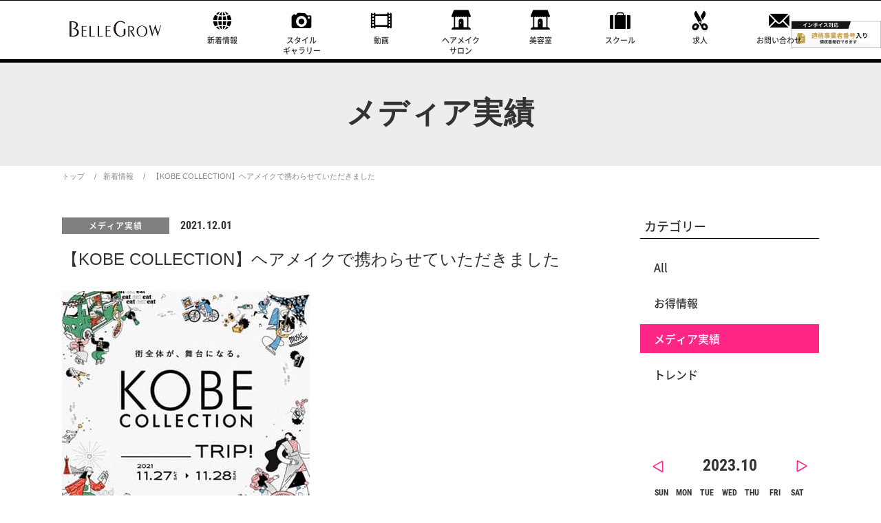

--- FILE ---
content_type: text/html
request_url: https://bellegrow.jp/news/detail3600?Kbn=Root&dt=&ty=2023&tm=10
body_size: 39518
content:
<!doctype html>
<html lang="ja">
<head prefix="og: http://ogp.me/ns# fb: http://ogp.me/ns/fb# article: http://ogp.me/ns/article#">
    
        <!-- Google Tag Manager -->
        <script>(function(w,d,s,l,i){w[l]=w[l]||[];w[l].push({'gtm.start':
                    new Date().getTime(),event:'gtm.js'});var f=d.getElementsByTagName(s)[0],
                j=d.createElement(s),dl=l!='dataLayer'?'&l='+l:'';j.async=true;j.src=
                'https://www.googletagmanager.com/gtm.js?id='+i+dl;f.parentNode.insertBefore(j,f);
            })(window,document,'script','dataLayer','GTM-5L9732F');</script>
        <!-- End Google Tag Manager -->
    


    <meta http-equiv="X-UA-Compatible" content="IE=edge">
    <meta charset="utf-8">
    <meta name="format-detection" content="telephone=no">


    
                    
                


<title>【KOBE COLLECTION】ヘアメイクで携わらせていただきました</title>
<meta name="description" content="大阪の美容師・美容室のBELLE GROW GROUP (ベルグローグループ)の新着情報ページです。成人式や二次会などの特別な日に、お客様のニーズに合わせたヘアセットを致します。また、新しい仲間を募集しています。美容師、ヘアメイクアップアーティスト、ネイリストの求人を探している方はぜひ！">

<meta name="twitter:card" content="summary_large_image" />
<meta name="twitter:site" content="@BelleGrowGroup" />
<meta name="twitter:title" content="【KOBE COLLECTION】ヘアメイクで携わらせていただきました" />
<meta name="twitter:description" content="大阪の美容師・美容室のBELLE GROW GROUP (ベルグローグループ)の新着情報ページです。成人式や二次会などの特別な日に、お客様のニーズに合わせたヘアセットを致します。また、新しい仲間を募集しています。美容師、ヘアメイクアップアーティスト、ネイリストの求人を探している方はぜひ！" />
<meta name="twitter:image" content="https://bellegrow.jp/pic/news/nws20230620114925.jpg" />

    <meta name="keywords" content="大阪,美容師,美容室,求人,ヘアセット">

    <link rel="stylesheet" href="/css/common.css?2024-10-10">
            <link rel="stylesheet" href="/css/newsdetail.css?2023-07-31">
        <link href='https://fonts.googleapis.com/css?family=Lora' rel='stylesheet' type='text/css'>

<script src="https://ajax.googleapis.com/ajax/libs/jquery/1.10.2/jquery.min.js"></script>


<!--[if lt IE 9]>
<script src="/js/html5shiv.js"></script>
<script src="/js/selectivizr-min.js"></script>
<![endif]-->

<script src="/js/jquery.easing.1.3.js"></script>
<script src="/js/base.js"></script>

                <script src="/js/jquery.exresize.0.1.0.js"></script>
        


    <link rel="shortcut icon" href="/img/common/favicon.ico" type="image/vnd.microsoft.icon">
    <link rel="icon" href="/img/common/favicon.ico" type="image/vnd.microsoft.icon">
    <link rel="alternate" href="http://rssc.dokoda.jp/r/6666cd76f96956469e7be39d750cc7d9/http/bellegrow.jp/" type="application/rss+xml" title="RSS" />
    <link rel="canonical" href="https://bellegrow.jp/news/detail3600" />
    </head>
<body id="pageTop">

    <!-- Google Tag Manager (noscript) -->
    <noscript><iframe src="https://www.googletagmanager.com/ns.html?id=GTM-5L9732F"
                      height="0" width="0" style="display:none;visibility:hidden"></iframe></noscript>
    <!-- End Google Tag Manager (noscript) -->




   <header>
       <a class="header_invoice" href="/news/detail4407?Kbn=&dt=&ty=2023&tm=10">
           <img src="/img/common/invoice.jpg" alt="インボイス対応">
       </a>
            <section id="gNavi">
         <div class="inner">
             <h1><a href="/"><img loading="lazy" src="/img/common/logo.png?2024-09-24" alt="セットサロンならベルグロー" width="593" height="172"></a></h1>
            <nav>
                <ul>
                    <li class="nav_news"><a href="/news?Kbn=Root" >新着情報</a></li>
                    <li class="nav_gallery"><a href="/gallery" >スタイル<br>ギャラリー</a></li>
                    <li class="nav_video"><a href="/video" >動画</a></li>
                    <li class="nav_hairset"><a href="/shop?LadyHM=1&MensHM=1" >ヘアメイク<br>サロン</a></li>
                    <li class="nav_salon"><a href="/shop?Cut=1&Nail=1" >美容室</a></li>
                    <li class="nav_school"><a href="http://www.japan-hairset-school.com/" target="_blank">スクール</a></li>
                                                            <li class="nav_recruit"><a href="https://recruit-styler.com/" target="_blank">求人</a></li>
                    <li class="nav_contact"><a href="/contact" >お問い合わせ</a></li>
                                     </ul>
            </nav>
         </div>
      </section>
   </header>


   <div id="wrapper">
<section class="newsDetail">
    <div class="h1-2st">
        <div>
            <h1>
                <strong>
                    メディア実績
                </strong>
            </h1>
        </div>
    </div>
    <ol id="crumb">
        <li><a href="/">トップ</a></li>
        <li><a href="/news">新着情報</a></li>
        <li>【KOBE COLLECTION】ヘアメイクで携わらせていただきました</li>
    </ol>


    <div class="contents w1100">
        <div id="leftBox">
            <article>
                                <span class="category">
                    <a href="/news?Kbn=Root&dt=&ty=2023&tm=10">
                        メディア実績
                    </a>
                </span>
                <time>
                                            2021.12.01
                                    </time>
                <h1>【KOBE COLLECTION】ヘアメイクで携わらせていただきました</h1>
                <a href="https://liff.line.me/1655906334-2azWY0j6/QR_by_route?id=3" target="_blank">                    <img loading="lazy" src="/pic/news/nws20230620114925.jpg" alt="【KOBE COLLECTION】ヘアメイクで携わらせていただきました" width="360" height="360">
                    </a>                <p class="text"><br /><br /><span style="font-size:18px"><strong>【KOBE COLLECTION】</strong></span><br />ヘアメイクで携わらせていただきました ！<br /><br />街全体が、舞台になる。<br /><br /><br /><br /><span style="color:rgb(38, 38, 38); font-family:-apple-system,blinkmacsystemfont,segoe ui,roboto,helvetica,arial,sans-serif; font-size:14px">11/27に開催される神戸コレクション</span><span style="color:rgb(38, 38, 38); font-family:-apple-system,blinkmacsystemfont,segoe ui,roboto,helvetica,arial,sans-serif; font-size:14px">の</span><span style="color:rgb(38, 38, 38); font-family:-apple-system,blinkmacsystemfont,segoe ui,roboto,helvetica,arial,sans-serif; font-size:14px">&nbsp;TITTLE</span><span style="color:rgb(38, 38, 38); font-family:-apple-system,blinkmacsystemfont,segoe ui,roboto,helvetica,arial,sans-serif; font-size:14px">ランウェイステージに<br />ヘアメイクで</span><span style="color:rgb(38, 38, 38); font-family:-apple-system,blinkmacsystemfont,segoe ui,roboto,helvetica,arial,sans-serif; font-size:14px">参加させて頂きました。<br /><br /><img alt="8" style="height:250px; width:360px" class="pict" src="https://livedoor.blogimg.jp/dixwebteam/imgs/d/d/dd4b57ba.jpg" /><br /><br />とっても素敵なランウェイに携わらせていただきました！！<br /><br /><img alt="1" style="height:360px; width:360px" class="pict" src="https://livedoor.blogimg.jp/dixwebteam/imgs/6/c/6ce06d41.jpg" /><br /><br /><br /><img alt="5" style="height:360px; width:360px" class="pict" src="https://livedoor.blogimg.jp/dixwebteam/imgs/b/1/b113ab5b.jpg" /><br /><br /><br /><img alt="6" style="height:360px; width:360px" class="pict" src="https://livedoor.blogimg.jp/dixwebteam/imgs/8/9/894eda06.jpg" /><br /><br /><br /><img alt="2" style="height:360px; width:360px" class="pict" src="https://livedoor.blogimg.jp/dixwebteam/imgs/0/1/01c29ba2.jpg" /><br /><br /><br /><img alt="3" style="height:360px; width:360px" class="pict" src="https://livedoor.blogimg.jp/dixwebteam/imgs/1/b/1bd85892.jpg" /><br /><br /><br /><img alt="4" style="height:360px; width:360px" class="pict" src="https://livedoor.blogimg.jp/dixwebteam/imgs/5/6/56c4b31a.jpg" /><br /><br /><br /><img alt="7" style="height:360px; width:360px" class="pict" src="https://livedoor.blogimg.jp/dixwebteam/imgs/8/4/846216f8.jpg" /></span><br /><br /><span style="color:rgb(51, 51, 51); font-family:meiryo,arial,sans-serif; font-size:14px">ベルグローグループではこういったヘアメイクのお仕事も</span><br /><span style="color:rgb(51, 51, 51); font-family:meiryo,arial,sans-serif; font-size:14px">させていただいております♡お気軽にお問い合わせくださいね！</span><br /><br /><span style="color:rgb(51, 51, 51); font-family:meiryo,arial,sans-serif; font-size:14px">▽ラインでお問い合わせ</span><br /><a target="_blank" href="https://liff.line.me/1655906334-2azWY0j6/QR_by_route?id=3">https://liff.line.me/1655906334-2azWY0j6/QR_by_route?id=3</a></p>
                <a href="/news" class="returnBtn">一覧へ戻る</a>

            </article>
        </div>
        <div id="rightBox">
            <section id="category">
                <h1 class="h1-bd-bottom">カテゴリー</h1>
                <ul>
                    <li><a href="/news" >All</a></li>
                    <li><a href="/news?Kbn=Salon" >お得情報</a></li>
                    <li><a href="/news?Kbn=Root" class="active">メディア実績</a></li>
                    <li><a href="/news?Kbn=Shop" >トレンド</a></li>
                </ul>
            </section>
            <section id="calendar">
                <h1>2023.10</h1>
                <ul>
                    <li><a href="/news?ty=2023&tm=09"></a></li>
                    <li><a href="/news?ty=2023&tm=11"></a></li>
                </ul>
                <div>
                    <table>
                        <tr>
                            <th>SUN</th>
                            <th>MON</th>
                            <th>TUE</th>
                            <th>WED</th>
                            <th>THU</th>
                            <th>FRI</th>
                            <th>SAT</th>
                        </tr>
                                                                                    <tr>
                                                        <td>
                                                                    1
                                                            </td>
                                                                                                            <td>
                                                                    2
                                                            </td>
                                                                                                            <td>
                                                                    <a href="/news?dt=20231003&ty=2023&tm=10" >3</a>
                                                            </td>
                                                                                                            <td>
                                                                    4
                                                            </td>
                                                                                                            <td>
                                                                    <a href="/news?dt=20231005&ty=2023&tm=10" >5</a>
                                                            </td>
                                                                                                            <td>
                                                                    <a href="/news?dt=20231006&ty=2023&tm=10" >6</a>
                                                            </td>
                                                                                                            <td>
                                                                    7
                                                            </td>
                                                            </tr>
                                                                                                                <tr>
                                                        <td>
                                                                    8
                                                            </td>
                                                                                                            <td>
                                                                    9
                                                            </td>
                                                                                                            <td>
                                                                    <a href="/news?dt=20231010&ty=2023&tm=10" >10</a>
                                                            </td>
                                                                                                            <td>
                                                                    11
                                                            </td>
                                                                                                            <td>
                                                                    <a href="/news?dt=20231012&ty=2023&tm=10" >12</a>
                                                            </td>
                                                                                                            <td>
                                                                    <a href="/news?dt=20231013&ty=2023&tm=10" >13</a>
                                                            </td>
                                                                                                            <td>
                                                                    14
                                                            </td>
                                                            </tr>
                                                                                                                <tr>
                                                        <td>
                                                                    15
                                                            </td>
                                                                                                            <td>
                                                                    16
                                                            </td>
                                                                                                            <td>
                                                                    17
                                                            </td>
                                                                                                            <td>
                                                                    <a href="/news?dt=20231018&ty=2023&tm=10" >18</a>
                                                            </td>
                                                                                                            <td>
                                                                    <a href="/news?dt=20231019&ty=2023&tm=10" >19</a>
                                                            </td>
                                                                                                            <td>
                                                                    20
                                                            </td>
                                                                                                            <td>
                                                                    21
                                                            </td>
                                                            </tr>
                                                                                                                <tr>
                                                        <td>
                                                                    22
                                                            </td>
                                                                                                            <td>
                                                                    <a href="/news?dt=20231023&ty=2023&tm=10" >23</a>
                                                            </td>
                                                                                                            <td>
                                                                    <a href="/news?dt=20231024&ty=2023&tm=10" >24</a>
                                                            </td>
                                                                                                            <td>
                                                                    25
                                                            </td>
                                                                                                            <td>
                                                                    <a href="/news?dt=20231026&ty=2023&tm=10" >26</a>
                                                            </td>
                                                                                                            <td>
                                                                    <a href="/news?dt=20231027&ty=2023&tm=10" >27</a>
                                                            </td>
                                                                                                            <td>
                                                                    28
                                                            </td>
                                                            </tr>
                                                                                                                <tr>
                                                        <td>
                                                                    29
                                                            </td>
                                                                                                            <td>
                                                                    <a href="/news?dt=20231030&ty=2023&tm=10" >30</a>
                                                            </td>
                                                                                                            <td>
                                                                    31
                                                            </td>
                                                                                                            <td>
                                                                    
                                                            </td>
                                                                                                            <td>
                                                                    
                                                            </td>
                                                                                                            <td>
                                                                    
                                                            </td>
                                                                                                            <td>
                                                                    
                                                            </td>
                                                            </tr>
                                                                        </table>
                </div>
            </section>
            <section id="pickUp">
                <h1 class="h1-bd-bottom">ピックアップ記事</h1>
                <ul>
                                            <li>
                            <article>
                                <div class="layout01">
                                    <time>
                                                                                    2019.03.29
                                                                            </time>
                                    <h1><a href="/news/detail2209?Kbn=Root&dt=&ty=2023&tm=10">【4/1発売!!小悪魔ageha】BELLEGROWが掲載❤</a></h1>
                                </div>
                                <a href="/news/detail2209?Kbn=Root&dt=&ty=2023&tm=10" class="newsPict">
                                    <img loading="lazy" src="/pic/news/nws20190329102142.jpg" alt="" width="360" height="360">
                                </a>
                            </article>
                        </li>
                                            <li>
                            <article>
                                <div class="layout01">
                                    <time>
                                                                                    2018.11.20
                                                                            </time>
                                    <h1><a href="/news/detail1898?Kbn=Root&dt=&ty=2023&tm=10">☆第7回ベルグロー看板モデル総選挙☆ファイナル投票</a></h1>
                                </div>
                                <a href="/news/detail1898?Kbn=Root&dt=&ty=2023&tm=10" class="newsPict">
                                    <img loading="lazy" src="/pic/news/nws20181120104422.jpg" alt="" width="360" height="360">
                                </a>
                            </article>
                        </li>
                                            <li>
                            <article>
                                <div class="layout01">
                                    <time>
                                                                                    2018.08.03
                                                                            </time>
                                    <h1><a href="/news/detail1690?Kbn=Root&dt=&ty=2023&tm=10">中川代表が小悪魔agehaでヘアメイクデビューしました！！</a></h1>
                                </div>
                                <a href="/news/detail1690?Kbn=Root&dt=&ty=2023&tm=10" class="newsPict">
                                    <img loading="lazy" src="/pic/news/nws20180803130434.jpg" alt="" width="360" height="360">
                                </a>
                            </article>
                        </li>
                                            <li>
                            <article>
                                <div class="layout01">
                                    <time>
                                                                                    2018.07.10
                                                                            </time>
                                    <h1><a href="/news/detail1647?Kbn=Root&dt=&ty=2023&tm=10">カラフルカラーが可愛い夏ネイルピックアップ</a></h1>
                                </div>
                                <a href="/news/detail1647?Kbn=Root&dt=&ty=2023&tm=10" class="newsPict">
                                    <img loading="lazy" src="/pic/news/nws20180710105509.jpg" alt="" width="360" height="360">
                                </a>
                            </article>
                        </li>
                                            <li>
                            <article>
                                <div class="layout01">
                                    <time>
                                                                                    2018.04.05
                                                                            </time>
                                    <h1><a href="/news/detail1470?Kbn=Root&dt=&ty=2023&tm=10">【モテヘアコンテスト】美容部門の結果発表です!!</a></h1>
                                </div>
                                <a href="/news/detail1470?Kbn=Root&dt=&ty=2023&tm=10" class="newsPict">
                                    <img loading="lazy" src="/pic/news/nws20180405103458.jpg" alt="" width="360" height="360">
                                </a>
                            </article>
                        </li>
                                            <li>
                            <article>
                                <div class="layout01">
                                    <time>
                                                                                    2018.03.09
                                                                            </time>
                                    <h1><a href="/news/detail1415?Kbn=Root&dt=&ty=2023&tm=10">【モテヘアコンテスト】3/10から美容部門投票スタート!!</a></h1>
                                </div>
                                <a href="/news/detail1415?Kbn=Root&dt=&ty=2023&tm=10" class="newsPict">
                                    <img loading="lazy" src="/pic/news/nws20180309125322.jpg" alt="" width="360" height="360">
                                </a>
                            </article>
                        </li>
                                            <li>
                            <article>
                                <div class="layout01">
                                    <time>
                                                                                    2018.03.01
                                                                            </time>
                                    <h1><a href="/news/detail1402?Kbn=Root&dt=&ty=2023&tm=10">【モテヘアコンテスト】結果発表です!!</a></h1>
                                </div>
                                <a href="/news/detail1402?Kbn=Root&dt=&ty=2023&tm=10" class="newsPict">
                                    <img loading="lazy" src="/pic/news/nws20180301162355.jpg" alt="" width="360" height="360">
                                </a>
                            </article>
                        </li>
                                            <li>
                            <article>
                                <div class="layout01">
                                    <time>
                                                                                    2018.02.09
                                                                            </time>
                                    <h1><a href="/news/detail1355?Kbn=Root&dt=&ty=2023&tm=10">【モテヘアコンテスト】2/10からセット部門投票スタート!!</a></h1>
                                </div>
                                <a href="/news/detail1355?Kbn=Root&dt=&ty=2023&tm=10" class="newsPict">
                                    <img loading="lazy" src="/pic/news/nws20180209123333.jpg" alt="" width="360" height="360">
                                </a>
                            </article>
                        </li>
                                            <li>
                            <article>
                                <div class="layout01">
                                    <time>
                                                                                    2017.12.30
                                                                            </time>
                                    <h1><a href="/news/detail1312?Kbn=Root&dt=&ty=2023&tm=10">【BELLEGROWGROUP】年末年始の営業日お知らせ</a></h1>
                                </div>
                                <a href="/news/detail1312?Kbn=Root&dt=&ty=2023&tm=10" class="newsPict">
                                    <img loading="lazy" src="/pic/news/nws20171230152924.jpg" alt="" width="360" height="360">
                                </a>
                            </article>
                        </li>
                                            <li>
                            <article>
                                <div class="layout01">
                                    <time>
                                                                                    2017.11.08
                                                                            </time>
                                    <h1><a href="/news/detail1248?Kbn=Root&dt=&ty=2023&tm=10">【中間結果発表】看板モデル総選挙FINAL</a></h1>
                                </div>
                                <a href="/news/detail1248?Kbn=Root&dt=&ty=2023&tm=10" class="newsPict">
                                    <img loading="lazy" src="/pic/news/nws20171108123946.jpg" alt="" width="360" height="360">
                                </a>
                            </article>
                        </li>
                                            <li>
                            <article>
                                <div class="layout01">
                                    <time>
                                                                                    2017.11.01
                                                                            </time>
                                    <h1><a href="/news/detail1239?Kbn=Root&dt=&ty=2023&tm=10">【投票スタート】看板モデル総選挙FINAL</a></h1>
                                </div>
                                <a href="/news/detail1239?Kbn=Root&dt=&ty=2023&tm=10" class="newsPict">
                                    <img loading="lazy" src="/pic/news/nws20171101111223.jpg" alt="" width="360" height="360">
                                </a>
                            </article>
                        </li>
                                            <li>
                            <article>
                                <div class="layout01">
                                    <time>
                                                                                    2017.10.18
                                                                            </time>
                                    <h1><a href="/news/detail1224?Kbn=Root&dt=&ty=2023&tm=10">看板モデル総選挙2次オーディション　レポート</a></h1>
                                </div>
                                <a href="/news/detail1224?Kbn=Root&dt=&ty=2023&tm=10" class="newsPict">
                                    <img loading="lazy" src="/pic/news/nws20171018164558.jpg" alt="" width="360" height="360">
                                </a>
                            </article>
                        </li>
                                            <li>
                            <article>
                                <div class="layout01">
                                    <time>
                                                                                    2017.08.01
                                                                            </time>
                                    <h1><a href="/news/detail1131?Kbn=Root&dt=&ty=2023&tm=10">【8/30の23：30まで】看板モデルエントリー受付中！</a></h1>
                                </div>
                                <a href="/news/detail1131?Kbn=Root&dt=&ty=2023&tm=10" class="newsPict">
                                    <img loading="lazy" src="/pic/news/nws20170822191643.jpg" alt="" width="360" height="360">
                                </a>
                            </article>
                        </li>
                                            <li>
                            <article>
                                <div class="layout01">
                                    <time>
                                                                                    2017.07.21
                                                                            </time>
                                    <h1><a href="/news/detail1122?Kbn=Root&dt=&ty=2023&tm=10">【プレゼント】今年もベルグローでうちわプレゼント中！</a></h1>
                                </div>
                                <a href="/news/detail1122?Kbn=Root&dt=&ty=2023&tm=10" class="newsPict">
                                    <img loading="lazy" src="/pic/news/nws20170721201315.jpg" alt="" width="360" height="360">
                                </a>
                            </article>
                        </li>
                                    </ul>
            </section>
        </div>

            </div>
</section>

</div><!-- /wrapper -->

<footer>
    <section>
        <div class="ftInner">
            <nav>
                <ul>
                    <li><a href="/">トップ</a></li>
                    <li><a href="/news?Kbn=Root">新着情報</a></li>
                    <li><a href="/shop?LadyHM=1">ヘアセットサロン</a></li>
                    <li><a href="/shop?Cut=1&Nail=1&SelectShop=#result">美容室</a></li>
                    <li><a href="/gallery">スタイルギャラリー</a></li>
                    <li><a href="/video">動画</a></li>
                                        <li><a href="/contact">お問い合わせ</a></li>
                    <li><a href="https://recruit-styler.com/" target="_blank">求人</a></li>
                                        <li><a href="http://www.japan-hairset-school.com/" target="_blank">スクール</a></li>
                    <li>
                        <a href="/contact" style="margin: 0;display: inline-block;width: 160px"><img style="width: 100%" loading="lazy" src="/img/main/bnr05.jpg" height="150" width="380" alt="Franchise"></a>
                    </li>
                </ul>
            </nav>
            <div class="ftInfo">
                <h1><img loading="lazy" src="/img/common/ft_logo.png" height="36" width="240" alt="Belle Grow"></h1>
                <dl>
                    <dt>【住所】</dt>
                    <dd>中央区宗右衛門町7-19ジュリハウスビル7F</dd>
                </dl>
                <dl>
                    <dt>【営業時間】</dt>
                    <dd>08：00～22：00</dd>
                    <dt>【時間外】</dt>
                    <dd>〜08時、22時以降のご予約ご希望のお客様はお電話又はLINE公式よりお問い合わせ下さいませ。</dd>
                    <dt>【定休日】</dt>
                    <dd>無休(年末年始は除く)</dd>
                </dl>
                <dl>
                    <dt>【電話番号】</dt>
                    <dd>06-6211-0501</dd>
                    <dt>【アクセス】</dt>
                    <dd>地下鉄なんば駅・心斎橋駅より徒歩10分</dd>
                </dl>
                <dl>
                    <dt>【関連会社】</dt>
                    <dd>一般社団法人日本ヘアセット・ヘアアレンジ協会</dd>
                </dl>
            </div>
            <p id="pageTopBtn"><a href="#pageTop"><img loading="lazy" src="/img/common/icn_pagetop.png" height="30" width="39" alt="page top"></a></p>
        </div>
        <div id="copy">
            <p>&copy; 2011-2015　Belle Grow</p>
                    </div>
    </section>
</footer>


    <script src="/js/jquery.nested.js"></script>
    <script>
        //      settings = {
        //
        //         selector: '.box',
        //         minWidth: 70,
        //         minColumns: 4,
        //         gutter: 10,
        //         resizeToFit: true,
        //         resizeToFitOptions: {
        //            resizeAny: true
        //         },
        //         animate: true,
        //         animationOptions: {
        //            speed: 200,
        //            duration: 300,
        //            queue: true
        //         }
        //      };
        //      $("#content").nested(settings);

        settings = {

            selector: '.box',
            minWidth: 70,
            minHeight: 70,
            minColumns: 4,
            gutter: 5,
            resizeToFit: true,
            resizeToFitOptions: {
                resizeAny: true
            },
            animate: true,
            animationOptions: {
                speed: 100,
                duration: 100,
                queue: true
            }
        };
        $("#content").nested(settings);


    </script>




    <script type="text/javascript">
        var google_tag_params = {
            edu_pid: 'REPLACE_WITH_VALUE',
            edu_plocid: 'REPLACE_WITH_VALUE',
            edu_pagetype: 'REPLACE_WITH_VALUE',
            edu_totalvalue: 'REPLACE_WITH_VALUE',
        };
    </script>
    <script type="text/javascript">
        /* <![CDATA[ */
        var google_conversion_id = 879122002;
        var google_custom_params = window.google_tag_params;
        var google_remarketing_only = true;
        /* ]]> */
    </script>
    <script type="text/javascript" src="//www.googleadservices.com/pagead/conversion.js"></script>
    <noscript>
        <div style="display:inline;">
            <img loading="lazy" height="1" width="1" style="border-style:none;" alt="" src="//googleads.g.doubleclick.net/pagead/viewthroughconversion/879122002/?value=0&amp;guid=ON&amp;script=0"/>
        </div>
    </noscript>


    <!-- Google Code for &#12469;&#12452;&#12488;&#35370;&#21839;30&#26085; -->
    <!-- Remarketing tags may not be associated with personally identifiable information or placed on pages related to sensitive categories. For instructions on adding this tag and more information on the above requirements, read the setup guide: google.com/ads/remarketingsetup -->
    <script type="text/javascript">
        /* <![CDATA[ */
        var google_conversion_id = 879122002;
        var google_conversion_label = "9NaeCIjjmmgQ0qyZowM";
        var google_custom_params = window.google_tag_params;
        var google_remarketing_only = true;
        /* ]]> */
    </script>
    <script type="text/javascript" src="//www.googleadservices.com/pagead/conversion.js">
    </script>
    <noscript>
        <div style="display:inline;">
            <img loading="lazy" height="1" width="1" style="border-style:none;" alt="" src="//googleads.g.doubleclick.net/pagead/viewthroughconversion/879122002/?value=1.00&amp;currency_code=JPY&amp;label=9NaeCIjjmmgQ0qyZowM&amp;guid=ON&amp;script=0"/>
        </div>
    </noscript>



</body>
</html>
<!-- processed 0.0407 seconds -->

--- FILE ---
content_type: text/css
request_url: https://bellegrow.jp/css/common.css?2024-10-10
body_size: 21985
content:
@charset "UTF-8";
/* ▼ compass ▼ */
/* ▲ compass ▲ */
/* ▼ mixin ▼ */
/* Index ------------------------------------------------*/
/*  00.FontSize-Rem
  01.TextShadow
  02.Gradation
  03.BoxShadow
  04.Button
  05.WebIcon
  06.Sprite
  07.BackGroundImage or Color-Body
*/
/* ------------------------------------------------------ */
/* TextShadow
http://www.atmarkit.co.jp/ait/articles/1212/06/news004_2.html
------------------------------------------------------------*/
/* Gradation
http://cappee.net/coding/sass-scss/mixin-matome
------------------------------------------------------------*/
/* BoxShadow
http://www.atmarkit.co.jp/ait/articles/1308/21/news008_2.html
------------------------------------------------------------*/
/* Button
http://www.atmarkit.co.jp/ait/articles/1309/12/news001_3.html
------------------------------------------------------------*/
/* ▲ mixin ▲ */
/* ▼ font-size ▼ */
html {
  font-size: 62.5%;
}
/* ▲ font-size ▲ */
/* ▼ mixin ▼ */
/* ▼ reset ▼ */
/*
html5doctor.com Reset Stylesheet
v1.6.1
Last Updated: 2010-09-17
Author: Richard Clark - http://richclarkdesign.com
Twitter: @rich_clark
*/
abbr, address, article, aside, audio, b, blockquote, body, canvas, caption, cite, code, dd, del, details, dfn, div, dl, dt, em, fieldset, figcaption, figure, footer, form, h1, h2, h3, h4, h5, h6, header, hgroup, html, i, iframe, img, ins, kbd, label, legend, li, mark, menu, nav, object, ol, p, pre, q, samp, section, small, span, strong, sub, summary, sup, table, tbody, td, tfoot, th, thead, time, tr, ul, var, video {
  margin: 0;
  padding: 0;
  border: 0;
  outline: 0;
  vertical-align: baseline;
  background: 0 0;
}

article, aside, details, figcaption, figure, footer, header, hgroup, menu, nav, section {
  display: block;
}

nav ul {
  list-style: none;
}

blockquote, q {
  quotes: none;
}

blockquote:after, blockquote:before, q:after, q:before {
  content: '';
  content: none;
}

a {
  margin: 0;
  padding: 0;
  font-size: 100%;
  vertical-align: baseline;
  background: 0 0;
}
.linkurl {
  color: #0000FF;
  text-decoration: underline;
}

ins {
  background-color: #ff9;
  color: #000;
  text-decoration: none;
}

mark {
  background-color: #ff9;
  color: #000;
  font-style: italic;
  font-weight: 700;
}

del {
  text-decoration: line-through;
}

abbr[title], dfn[title] {
  border-bottom: 1px dotted;
  cursor: help;
}

table {
  border-collapse: collapse;
  border-spacing: 0;
}

hr {
  display: block;
  height: 1px;
  border: 0;
  border-top: 1px solid #ccc;
  margin: 1em 0;
  padding: 0;
}
input, select {
  vertical-align: middle;
}

/* ▲ reset ▲ */
/* ▼ body ▼ */
body {
  margin: auto;
  font-family:Meiryo,Arial,sans-serif;
  line-height: 1.4;
  word-break: break-all;
  text-overflow: ellipsis;
  color: #333;
  font-size: 14px;
}
/* ▲ body ▲ */
/* ▼ a ▼ */
a {
  text-decoration: none;
  background: transparent;
  color: inherit;
}

/* ▲ a ▲ */
/* ▼ img ▼ */
img {
  vertical-align: top;
  width: auto;
  height: auto;
}

h1 {
  font-weight: normal;
}

li {
  list-style: none inside;
}

/* ▲ img ▲ */
/* ▼ form ▼ */
input[type="text"],
input[type="email"],
input[type="search"],
input[type="tel"],
input[type="number"],
select,
textarea {
  padding: 5px;
  width: 100%;
  -webkit-box-sizing: border-box;
  -moz-box-sizing: border-box;
  box-sizing: border-box;
}
input[type="text"]:-ms-input-placeholder,
input[type="email"]:-ms-input-placeholder,
input[type="search"]:-ms-input-placeholder,
input[type="tel"]:-ms-input-placeholder,
input[type="number"]:-ms-input-placeholder,
select:-ms-input-placeholder,
textarea:-ms-input-placeholder {
  color: #cccccc;
}

input[type="checkbox"],
input[type="radio"] {
  vertical-align: baseline;
}

textarea {
  min-height: 8.4em;
}

input[type="checkbox"],
input[type="radio"],
label,
button {
  cursor: pointer;
}

/* ▲ form ▲ */
/* ▲ mixin ▲ */
@font-face {
  font-family: "condenseicon";
  src: local("CONDENSEicon");
  src: url("../fonts/CONDENSEicon.eot?#iefix") format("embedded-opentype"), url("../fonts/CONDENSEicon.woff") format("woff"), url("../fonts/CONDENSEicon.otf") format("opentype");
}

@font-face {
  font-family: 'FontAwesome';
  src: url("../fonts/fontawesome-webfont.eot?v=4.1.0");
  src: url("../fonts/fontawesome-webfont.eot?#iefix&v=4.1.0") format("embedded-opentype"), url("../fonts/fontawesome-webfont.woff?v=4.1.0") format("woff"), url("../fonts/fontawesome-webfont.ttf?v=4.1.0") format("truetype"), url("../fonts/fontawesome-webfont.svg?v=4.1.0#fontawesomeregular") format("svg");
  font-weight: normal;
  font-style: normal;
}

@font-face {
  font-family: 'icomoon';
  src: url("../fonts/icomoon.eot?8oru57");
  src: url("../fonts/icomoon.eot?#iefix8oru57") format("embedded-opentype"), url("../fonts/icomoon.woff?8oru57") format("woff"), url("../fonts/icomoon.ttf?8oru57") format("truetype"), url("../fonts/icomoon.svg?8oru57#icomoon") format("svg");
  font-weight: normal;
  font-style: normal;
}

@font-face {
  font-family: "roboto-b";
  src:
    url('../fonts/RobotoCondensed-Bold.woff2') format('woff2'),
    url('../fonts/RobotoCondensed-Bold.woff') format('woff');
}

@font-face {
  font-family: "noto-m";
  src:
    url('../fonts/NotoSansCJKjp-Medium.woff2') format('woff2'),
    url('../fonts/NotoSansCJKjp-Medium.woff') format('woff');
}

@font-face {
  font-family: "noto-l";
  src:
    url('../fonts/NotoSansCJKjp-Light.woff2') format('woff2'),
    url('../fonts/NotoSansCJKjp-Light.woff') format('woff');
}


[class^="icon-"], [class*=" icon-"] {
  font-family: 'icomoon';
  speak: none;
  font-style: normal;
  font-weight: normal;
  font-variant: normal;
  text-transform: none;
  line-height: 1;
  /* Better Font Rendering =========== */
  -webkit-font-smoothing: antialiased;
  -moz-osx-font-smoothing: grayscale;
}

.roboto-b{
  font-family: "roboto-b";
  letter-spacing: 0.1px;
}

header {
  position: fixed;
  width: 100%;
  background: #fff;
  z-index: 100001;
}
.header_invoice {
  position: absolute;
  top: 30px;
  right: 0;
  display: block;
  width: 130px;
}
.header_invoice img{
  max-width: 100%;
}
header #gNavi {
  height: 90px;
  border-top: 1px solid #000;
  box-shadow: 0 -5px 0 0 #000 inset;
}
header #gNavi .inner {
  width: 1100px;
  margin: auto;
  display: flex;
}
header #gNavi h1 {
  display: flex;
  flex: 0 0 auto;
  align-items: center;
}
header #gNavi h1 a {
  display: block;
}
header #gNavi h1 img{
  width: 155px;
}
header #gNavi nav {
  flex: 1;
  margin-left: 20px;
}
header #gNavi nav ul {
  display: flex;
  height: 85px;
}
header #gNavi nav ul li {
  display: flex;
  flex: 1;
}
header #gNavi nav ul li a {
  flex: 1;
  display: block;
  position: relative;
  padding: 6px 0;
  text-align: center;
  color: #333;
  font-size: 11px;
  font-family: "noto-m";
  box-sizing: border-box;
}
header #gNavi nav ul li a:before {
  display: block;
  font-family: "condenseicon";
  font-size: 32px;
  color: #000;
}
header #gNavi nav ul li a:hover {
  background: #000;
  color: #fff;
}
header #gNavi nav ul li a:hover:before {
  color: #fff;
}

header #gNavi nav ul .nav_news a:before{
  content: 'Y';
}
header #gNavi nav ul .nav_hairset a:before{
  padding: .09em;
  font-size: 28px;
  font-family: 'icomoon';
  content: "\e603";
}
header #gNavi nav ul .nav_salon a:before{
  padding: .09em;
  font-size: 28px;
  font-family: 'icomoon';
  content: "\e603";
}

header #gNavi nav ul .nav_gallery a:before{
  content: '*';
}
header #gNavi nav ul .nav_contact a:before{
  content: "F";
}
header #gNavi nav ul .nav_recruit a:before{
  content: '˜';
}
header #gNavi nav ul .nav_model a:before{
  font-family: 'icomoon';
  content: "\e602";
}
header #gNavi nav ul .nav_school a:before{
  content: '.';
}
header #gNavi nav ul .nav_studio a:before{
  content: '+';
}
header #gNavi nav ul .active {
  background: #000;
  color: #fff;
}
header #gNavi nav ul .active:before {
  color: #fff;
}
header #gNavi nav ul .nav_video a:before{
  content: 'i';
}


#waitTime {
/*  display: none;*/
  display: block;
  background: #fff;
}
#waitTime #hdTop {
  box-shadow: inset 0 -10px 0 0 #000;
}
#waitTime #hdTop > h1 {
  width: 280px;
  margin: auto;
  padding: 3px 0 0;
  background: #fff;
  font-size: 12px;
}
#waitTime #hdTop > h1 img {
  margin: 3px 6px -3px 8px;
  vertical-align: bottom;
}
#waitTime #hdTop > h1 span {
  display: inline-block;
  line-height: 0.5;
  font-family: "noto-m";
  letter-spacing: 0.7px;
}
#waitTime ul {
  margin: auto;
  padding: 10px 0;
  text-align: center;
}
#waitTime ul li {
  display: inline-block;
  margin: 0 4px;
  color: #fff;
  font-size: 16px;
}
#waitTime ul li a {
  color: #333;
}
#waitTime ul li img {
  display: inline-block;
}
#waitTime ul li div {
  display: inline-block;
  vertical-align: top;
  text-align: left;
  line-height: 1;
}
#waitTime ul li div h1 {
  font-size: 12px;
  font-family: "noto-m";
  letter-spacing: 0.7px;
}
#waitTime ul li div p {
  padding: 3px 0 2px;
  color: #ff2688;
  font-family: "noto-m";
  letter-spacing: 0.7px;
}
#waitTime ul li div .openTime {
  padding: 5px 0 2px;
  font-size: 12px;
}
#waitTime ul li div time {
  font-size: 10px;
}

#wrapper {
  position: relative;
  max-width: 1980px;
  margin: auto;
  /*padding: 186px 0 0;*/
  padding: 91px 0 0;
}


/*
.h1-1st-r:before {
  display: block;
  position: absolute;
  top: -33px;
  left: -1px;
  width: 100%;
  height: 70px;
  background: #f7f7f7;
  -webkit-transform: rotate(-1.5deg);
  -ms-transform: rotate(-1.5deg);
  transform: rotate(-1.5deg);
  content: '';
}
.h1-1st {
  position: relative;
  padding: 60px 0 50px;
}
.h1-1st div {
  position: relative;
  width: 1100px;
  margin: auto;
  font-family: "noto-m";
}
.h1-1st h1 strong{
  font-family: "roboto-b";
  font-size: 44px;
  letter-spacing: 1px;
}
.h1-1st h1 span {
  position: absolute;
  bottom: 15px;
  margin: 0 0 0 16px;
  font-size: 14px;
  letter-spacing: 0.7px
}*/

.h1-1st {
  position: relative;
  padding: 70px 0 60px;
  text-align: center;
}
.h1-1st div {
  position: relative;
  width: 1100px;
  margin: auto;
  font-family: "noto-m";
}
.h1-1st h1 strong{
  font-family: "roboto-b";
  font-size: 44px;
  letter-spacing: 1px;
}
.h1-1st h1 span {
  display: block;
  font-size: 14px;
  margin: -4px 0 0;
  letter-spacing: 0.7px
}
.h1-1st h1 a {
  display: inline-block;
  float: right;
  position: relative;
  width: 150px;
  margin: 10px 0 0;
  padding: 8px;
  text-align: center;
  color: #fff;
  background: #ff2688;
  font-size: 16px;
}
.h1-1st h1 a:after {
  position: absolute;
  top: 11px;
  right: 10px;
  font-family: 'FontAwesome';
  content: "\f0da";
  font-size: 14px;
  color: #fff;
}
.h1-1st h1 a:hover {
  background: #ff46a8;
}
/*
.h1-1st-r h1:after {
  display: block;
  position: absolute;
  left: 130px;
  bottom: -48px;
  content: url(../img/common/bg_h1.png);
}
*/
.h1-2st {
  position: relative;
  padding: 28px 0 46px;
  background: #ededed;
  text-align: center;
}
.h1-2st div {
  position: relative;
  width: 1100px;
  margin: auto;
  font-family: "noto-m";
}
.h1-2st h1 strong{
  font-family: "roboto-b";
  font-size: 44px;
  letter-spacing: 1px;
}
.h1-2st h1 span {
  display: block;
  font-size: 14px;
  letter-spacing: 0.7px;
  margin: -4px 0 0;
}



.h1-1st-l {
  position: relative;
  margin: 0 0 40px;
  padding: 10px 0 ;
  background: #f7f7f7;
  color: #303030;
}
.h1-1st-l h1 strong{
  font-family: "roboto-b";
  font-size: 44px;
  letter-spacing: 1px;
}
/*
.h1-1st-l:before {
  display: block;
  position: absolute;
  top: -23px;
  left: -1px;
  width: 100%;
  height: 70px;
  background: #f7f7f7;
  -webkit-transform: rotate(1.5deg);
  -ms-transform: rotate(1.5deg);
  transform: rotate(1.5deg);
  content: '';
}*/
.h1-1st-l div {
  position: relative;
  width: 1100px;
  margin: auto;
  font-family: "noto-m";
}
.h1-1st-l h1 span {
  position: absolute;
  bottom: 15px;
  margin: 0 0 0 16px;
  font-size: 14px;
  letter-spacing: 0.7px
}
.h1-1st-l h1 a {
  position: absolute;
  right: 0;
  width: 200px;
  padding: 10px;
  margin: 14px 0 0;
  -webkit-border-radius: 2px;
  -moz-border-radius: 2px;
  -ms-border-radius: 2px;
  -o-border-radius: 2px;
  border-radius: 2px;
  text-align: center;
  color: #fff;
  font-size: 16px;
  background: #ff2688;
}
.h1-1st-l h1 a:hover {
  background: #ff46a8;
}
/*
.h1-1st-l h1:after {
  display: block;
  position: absolute;
  left: 130px;
  bottom: -48px;
  z-index: 10000;
  content: url(../img/common/bg_h1.png);
}*/

.h1-1-1st {
  position: relative;
  margin: 0 0 40px;
  padding: 25px 0 23px;
  background: #000;
  color: #fff;
}
.h1-1-1st div {
  position: relative;
  width: 1100px;
  margin: auto;
}
.h1-1-1st h1 span {
  position: absolute;
  bottom: 15px;
  margin: 0 0 0 20px;
  font-size: 14px;
}
.h1-1-1st h1 a {
  display: inline-block;
  float: right;
  width: 200px;
  margin: 10px 0 0;
  padding: 10px;
  background: #ff2688;
  -webkit-border-radius: 2px;
  -moz-border-radius: 2px;
  -ms-border-radius: 2px;
  -o-border-radius: 2px;
  border-radius: 2px;
  box-shadow: 1px 1px 3px 0 rgba(0, 0, 0, 0.3);
  text-align: center;
  color: #fff;
  font-size: 16px;
}
.h1-1-1st h1 a:hover {
  opacity: 0.9;
}
.h1-1-1st h1:after {
  display: block;
  position: absolute;
  left: 130px;
  bottom: -49px;
  content: url(../img/common/bg_h1.png);
  z-index: 10;
}

.h1-2-2st {
  margin: 30px 0;
  padding: 15px 0;
  background: #303030;
}

.h1-2-2st h1 {
  width: 1100px;
  margin: auto;
  font-family: 'Crimson Text', serif;
  font-size: 36px;
  font-weight: bold;
}

.h1-2st {
  position: relative;
  margin: 0 0 30px;
  font-family: 'Crimson Text', serif;
  font-size: 36px;
}
.h1-2st a {
  display: block;
  padding: 20px 0 20px;
  background: #ff3366;
}
.h1-2st a h1 {
  position: relative;
  width: 1100px;
  margin: auto;
  font-weight: bold;
}
.h1-2st a h1:after {
  position: absolute;
  right: 0;
  font-family: 'icomoon';
  content: "\e601";
  text-shadow: 1px 1px 3px #aaa;
  color: #fff;
}

p.typeIcn {
  width: 205px;
  margin: 0 auto;
  padding: 0 10px;
  text-align: left;
  font-family: "roboto-b";
  letter-spacing: 0.1px;
  color: #fff;
  font-size: 20px;
}

p.typeIcn time {
  float: right;
  margin: 5px 0 0;
  font-size: 14px;
}

p.icn__elegant {
  background: #886a46;
}

p.icn__cute {
  background: #ff4a94;
}

p.icn__cool {
  background: #75b6e9;
}

p.icn__casual {
  background: #78d3ca;
}

p.icn__mode {
  background: #555;
}

p.icn__wild {
  background: #f74444;
}

p.icn__shop1 {
  background: #CD8B63;
}
p.icn__shop3 {
  background: #000000;
}
p.icn__shop4 {
  background: #999;
}
p.icn__shop5 {
  background: #E60201;
}
p.icn__shop6 {
  background: #FF87D3;
}
p.icn__shop7 {
  background: #CCB96B;
}
p.icn__shop8 {
  background: #FD7301;
}
p.icn__shop9 {
  background: #b9a24e;
}
p.icn__shop100 {
  background: #FEF584;
  color: #88888888;
}

#crumb {
  width: 1100px;
  margin:-22px auto 0;
  padding: 0 0 18px;
}
#crumb li {
  display: inline-block;
  vertical-align: top;
  font-size: 11px;
  color: #888;
}
#crumb li:before {
  margin: 0 10px;
  content: "/";
}
#crumb li:first-child:before {
  content: none;
}
#crumb li a:hover {
  color: #ff2688;
}

div.w1750 {
  width: 98%;
  max-width: 1750px;
  margin: auto;
  overflow: hidden;
  *zoom: 1;
}

div.w1100 {
  width: 1100px;
  margin: auto;
  overflow: hidden;
  *zoom: 1;
}

div.w1120 {
  width: 1120px;
  margin: auto;
  overflow: hidden;
  *zoom: 1;
}

#faceBook {
  width: 110px;
  margin: auto;
}

footer {
  border-top: 1px solid #000;
  position: relative;
  margin: 160px 0 0;
  background: #fff;
  color: #fff;
  font-size: 12px;
}
footer nav ul li {
  display: inline-block;
  margin: 0 9px;
  vertical-align: top;
}
footer nav ul li a{
  color: #000;
}
footer nav ul li a:hover {
  text-decoration: underline;
}
footer div.ftInfo {
  position: relative;
  margin: 0 0 20px 0;
}
footer h1 {
  padding: 42px 0 15px 10px;
  font-size: 20px;
}
footer dl {
  color: #000;
  line-height: 1.75;
}
footer dl dt {
  display: table-cell;
}
footer dl dd {
  display: table-cell;
}
footer div.ftInner {
  position: relative;
  width: 1100px;
  margin: auto;
  padding: 20px 0 24px;
}
footer div.ftInner #pageTopBtn {
  border-radius: 100%;
  bottom: 0;
  height: 56px;
  margin: 0 0 -25px;
  position: absolute;
  right: 0;
  text-align: center;
  width: 56px;
  background: #000;
}
footer div.ftInner #pageTopBtn a {
  display: block;
  width: 100%;
}
footer div.ftInner #pageTopBtn a img {
  margin: 10px 0 0;
}
footer #copy {
  padding: 10px 0;
  background: #000;
  color: #666;
}
footer #copy p {
  width: 1100px;
  margin: auto;
  font-size: 14px;
  font-family: "roboto-b";
  letter-spacing: 1px;
}
.moreBtn{
}
.moreBtn a{
  position: relative;
  display: block;
  width: 600px;
  margin: 30px auto 0;
  padding: 12px 8px;
  text-align: center;
  color: #fff;
  background: #ff2688;
  font-size: 18px;
  font-family: "noto-m";
}
.moreBtn a:after {
  position: absolute;
  top: 50%;
  right: 8px;
  margin: -9px 0 0;
  font-family: 'FontAwesome';
  content: "\f0da";
  font-size: 14px;
  color: #fff;
}
.moreBtn a:hover {
  background: #ff46a8;
}

.detailBtn {
  position: relative;
  display: block;
  width: 88px;
  padding: 5px 8px 6px;
  text-align: center;
  color: #fff;
  background: #ff2688;
  font-size: 12px;
  font-family: "noto-m";
}
.detailBtn:after {
  position: absolute;
  top: 5px;
  right: 8px;
  font-family: 'FontAwesome';
  content: "\f0da";
  font-size: 14px;
  color: #fff;
}
.detailBtn:hover {
  background: #ff46a8;
}

.returnBtn {
  position: relative;
  display: block;
  width: 88px;
  padding: 6px 8px;
  background: #ff2688;
  text-align: center;
  font-size: 12px;
  color: #fff;
  font-family: "noto-m";
}
.returnBtn:after {
  position: absolute;
  top: 5px;
  left: 8px;
  font-family: 'FontAwesome';
  content: "\f0d9";
  font-size: 14px;
  color: #fff;
}
.returnBtn:hover {
  background: #ff46a8;
}

.category a{
  display: inline-block;
  background: #7f7f7f;
  color: #fff;
  font-size: 12px;
  margin-right: 12px;
  width: 148px;
  padding: 4px;
  text-align: center;
  letter-spacing: 1px;
  font-family: "noto-m"
}
.category a:hover{
  opacity: 0.75;
}
.shopCategory{
  display: block;
  position: absolute;
  top: 51px;
  right: 0;
  font-size: 13px;
  margin-right: 12px;
  letter-spacing: 1px;
  font-family: "noto-m";
}
.shopCategory:before{
  font-family: "condenseicon";
  content: 'A';
  margin: 0 2px 0 0;
  font-size: 14px;
}

div.btnRequest {
  clear: both;
  position: relative;
  display: block;
  width: 400px;
  margin: 30px auto 0;
  text-align: center;
  color: #fff;
  font-size: 18px;
  font-family: "noto-m";
}
div.btnRequest input[type="submit"] {
  display: block;
  width: 100%;
  height: 100%;
  background: none;
  border: none;
  cursor: pointer;
  font-size: 16px;
  font-weight: bold;
  padding: 12px 8px;
  background: #ff2688;
  color: #fff;
}
div.btnRequest input[type="submit"]:hover {
  background: #ff46a8;
}

div.btnRequest:after {
  position: absolute;
  top: 50%;
  right: 8px;
  margin: -9px 0 0;
  font-family: 'FontAwesome';
  content: "\f0da";
  font-size: 14px;
  color: #fff;
}
div.btnRequest:hover:after {
  color: #fff;
}

.thanks {
  text-align: center;
}
.thanks p {
}
.thanks p.contactTitle{
  padding: 0 0 10px;
  font-size: 24px;
  font-family: "noto-m";
}
.thanks p + p {
  font-size: 14px;
  line-height: 1.75;
}
.thanks p.left {
  padding: 40px 0 40px 580px;
  text-align: left;
}
.thanks .topBtn {
  position: relative;
  display: block;
  width: 400px;
  margin: 30px auto;
  padding: 16px 30px;
  text-align: center;
  color: #fff;
  background: #ff2688;
  font-size: 14px;
  font-family: "noto-m";
}
.thanks .topBtn:after {
  position: absolute;
  top: 19px;
  right: 8px;
  font-family: 'FontAwesome';
  content: "\f0da";
  font-size: 16px;
  color: #fff;
}
.thanks .topBtn:hover {
  background: #ff46a8;
  color: #fff;
}
.thanks .topBtn:hover:after {
  color: #fff;
}

.h2_2st{
  font-family: "roboto-b";
  letter-spacing: 0.1px;
  font-size: 36px;
  margin: 0 0 12px;
}
.h2_2st span{
  font-family: "noto-m";
  font-size: 13px;
  margin: 0 0 0 5px;
}


.linkBtn {
  position: relative;
  display: block;
  width: 400px;
  margin: 60px auto 50px;
  padding: 13px 8px;
  text-align: center;
  color: #fff;
  background: #ff2688;
  font-size: 16px;
  font-family: "noto-m";
}
.linkBtn:after {
  position: absolute;
  top: 50%;
  right: 15px;
  margin: -9px 0 0;
  font-family: 'FontAwesome';
  content: "\f0da";
  font-size: 16px;
  color: #fff;
}
.linkBtn:hover {
  background: #ff46a8;
}


.shopInfo {
  width: 1100px;
  margin: auto;
}
.shopInfo li.shopInfoList {
  padding: 40px 0;
  overflow: hidden;
  *zoom: 1;
  font-size: 14px;
}
.shopInfo li.shopInfoList:last-child {
  border-bottom: none;
}
.shopInfo li.shopInfoList .layout01 {
  float: right;
  width: 795px;
}
.shopInfo li.shopInfoList .layout01 h1 {
  margin: 0 0 10px;
  padding: 0 0 3px;
  border-bottom: 1px solid #000;
  font-family: "roboto-b";
  letter-spacing: 0.1px;
  line-height: 1;
  font-size: 24px;
}
.shopInfo li.shopInfoList .layout01 .shopName{
  font-family: "noto-m";
  font-size: 16px;
  margin: 0 0 3px;
}
.shopInfo li.shopInfoList .layout01 + a {
  display: block;
  float: left;
}
.shopInfo li.shopInfoList .layout01 ul {
  float: right;
  padding: 15px 0 0;
}
.shopInfo li.shopInfoList .layout01 ul li {
  display: inline-block;
  width: 160px;
  vertical-align: top;
}
.shopInfo li.shopInfoList .layout01 ul li a {
  display: block;
  position: relative;
  padding: 5px 8px 6px;
  text-align: center;
  font-size: 12px;
  font-family: "noto-m";
  color: #fff;
  background: #ff2688;
}
.shopInfo li.shopInfoList .layout01 ul li a:hover{
  background: #ff46a8;
}
.shopInfo li.shopInfoList .layout01 ul li a:after {
  position: absolute;
  top: 5px;
  right: 8px;
  font-family: 'FontAwesome';
  content: "\f0da";
  font-size: 14px;
  color: #fff;
}

.newIcn{
  margin: 0 0 0 5px;
  padding: 0 8px;
  background: #ff2688;
  font-family: "noto-m";
  font-size: 12px;
  color: #fff;
}

--- FILE ---
content_type: text/css
request_url: https://bellegrow.jp/css/newsdetail.css?2023-07-31
body_size: 6857
content:
@charset "UTF-8";
/* ▼ mixin ▼ */
/* Index ------------------------------------------------*/
/*	00.FontSize-Rem
	01.TextShadow
	02.Gradation
	03.BoxShadow
	04.Button
	05.WebIcon
	06.Sprite
	07.BackGroundImage or Color-Body
*/
/* ------------------------------------------------------ */
/* TextShadow
http://www.atmarkit.co.jp/ait/articles/1212/06/news004_2.html
------------------------------------------------------------*/
/* Gradation
http://cappee.net/coding/sass-scss/mixin-matome
------------------------------------------------------------*/
/* BoxShadow
http://www.atmarkit.co.jp/ait/articles/1308/21/news008_2.html
------------------------------------------------------------*/
/* Button
http://www.atmarkit.co.jp/ait/articles/1309/12/news001_3.html
------------------------------------------------------------*/
/* ▲ mixin ▲ */
/* ▼ compass ▼ */
/* ▲ compass ▲ */
.newsDetail {
  overflow: hidden;
  *zoom: 1;
}

#leftBox {
  float: left;
  width: 800px;
  margin: 30px 0 0;
  position: relative;
}
.shopCategory{
  top: 5px;
}
#leftBox article h1 {
  clear: both;
  padding: 20px 0 30px;
  font-size: 24px;
}
#leftBox article h1 a {
  text-decoration: underline;
}
#leftBox article time {
  display: inline-block;
  font-size: 16px;
  font-family: "roboto-b";
  letter-spacing: 0.1px
}
#leftBox article p.text {
  padding: 30px 0;
  line-height: 1.75;
  font-size: 14px;
}
#leftBox article .returnBtn {
  margin: 50px 0 70px;
}
#leftBox article img {
  max-width: 100%;
}
.newsDetail #leftBox article p.text a {
  color: #0000FF;
}


.icn__school {
  background: #018619;
}

.icn__salon {
  background: #9000ff;
}

.icn__nail {
  background: #ff0060;
}

.icn__media {
  background: #535353;
}

#rightBox {
  float: right;
  width: 260px;
  margin: 30px 0 0;
}
#rightBox #category {
  font-size: 18px;
}
#rightBox #category ul li {
  margin: 0 0 10px;
  font-family: "noto-m";
}
#rightBox #category ul li a {
  display: block;
  padding: 10px 20px;
  font-size: 16px;
}
#rightBox #category ul li a:hover {
  background: #ff2688;
  color: #fff;
}
#rightBox #category ul li .active {
  background: #ff2688;
  color: #fff;
}
#rightBox #calendar {
  margin: 80px 0;
}
#rightBox #calendar h1 {
  padding: 15px 0 0;
  background: #fff;
  text-align: center;
  font-family: "roboto-b";
  font-size: 24px;
}
#rightBox #calendar ul {
  position: relative;
}
#rightBox #calendar ul li {
  position: absolute;
  top: -28px;
}
#rightBox #calendar ul li a:before {
  position: absolute;
  font-family: 'icomoon';
  content: "\e600";
  color: #ff2688;
  font-size: 16px;
}
#rightBox #calendar ul li:first-child {
  left: 20px;
}
#rightBox #calendar ul li:first-child a:before {
  transform: rotate(30deg);
  -webkit-transform: rotate(30deg);
  -ms-transform: rotate(30deg);
}
#rightBox #calendar ul li + li {
  right: 20px;
}
#rightBox #calendar ul li + li a:before {
  right: 0;
  transform: rotate(-30deg);
  -webkit-transform: rotate(-30deg);
  -ms-transform: rotate(-30deg);
}
#rightBox #calendar div {
  padding: 15px 15px 25px;
  background: #fff;
}
#rightBox #calendar table {
  font-size: 12px;
  font-family: "roboto-b";
}
#rightBox #calendar table th {
  width: 3.5em;
  text-align: center;
}
#rightBox #calendar table td {
  width: 2em;
  padding: 5px 4px;
  text-align: center;
}
#rightBox #calendar table td a {
  color: #ff2688;
  font-weight: bold;
  text-decoration: underline;
}
#rightBox #pickUp ul li {
  margin: 0 0 20px;
  padding: 0 0 20px;
  border-bottom: 1px solid #ddd;
  overflow: hidden;
  *zoom: 1;
}
#rightBox #pickUp ul li:last-child {
  border: none;
}
#rightBox #pickUp .layout01 {
  float: right;
  width: 170px;
}
#rightBox #pickUp .layout01 time {
  display: block;
  font-size: 12px;
  font-family: "noto-m";
  letter-spacing: 0.1px
}
#rightBox #pickUp .layout01 h1 {
  max-height: 2.75em;
  overflow: hidden;
  color: #303030;
  font-size: 14px;
  margin: 3px 0;
}
#rightBox #pickUp .layout01 h1 a {
  text-decoration: underline;
}
#rightBox #pickUp .newsPict {
  display: block;
  float: left;
}
#rightBox #pickUp .newsPict:hover {
  opacity: 0.75;
}
#rightBox #pickUp .newsPict img {
  max-width: 80px;
}

#material {
  clear: both;
  width: 1140px;
  margin: auto;
}
#material h1 {
  font-size: 18px;
}
#material ul li {
  display: inline-block;
  width: 255px;
  margin: 0 0 35px 17px;
  vertical-align: top;
}
#material ul li:nth-of-type(4n+1) {
  margin: 0;
}
#material ul li article .newsPict {
  margin: 0 0 15px;
}
#material ul li article img {
  width: 253px;
  display: block;
}
#material ul li article img:hover {
  opacity: 0.75;
}
#material ul li article time {
  display: block;
  margin: 3px 15px 0 0;
  font-size: 15px;
  font-family: "roboto-b";
}
#material ul li article time + h1 {
  padding: 6px 0 0;
}
#material ul li article p.icn {
  display: inline-block;
  float: none;
  width: 71px;
  margin: 0;
  padding: 1px 7px;
  vertical-align: top;
  font-size: 13px;
}
#material ul li article h1 {
  clear: both;
  max-height: 2.6em;
  margin: 0 0 15px;
  overflow: hidden;
  color: #333;
  font-size: 15px;
}
#material ul li article h1 a{
  text-decoration: underline;
}
#material ul li article h1 a:hover{
  opacity: 0.75;
}
#material ul li article .detailBtn {
  float: right;
}
#material ul li article .detailBtn a:hover {
  background: #ff2688;
  color: #fff;
}
#material ul li article .detailBtn a:hover:after {
  color: #fff;
}

.h1-bd-bottom {
  margin: 0 0 20px;
  padding: 0 0 5px 6px;
  border-bottom: 1px solid #000;
  font-size: 18px;
  font-family: "noto-m";
  letter-spacing: 0.1px
}
#rightBox #category .staffBlog li{
  font-family: "noto-m";
  letter-spacing: 0.1px;
  font-size: 15px;
}
.shopListInfo{
  margin: 0 0 90px;
  padding: 30px;
  border: 3px solid #ddd;
}
.shopListInfo__img{
  display: inline-block;
  vertical-align: middle;
  overflow: hidden;
}
.shopListInfo__img img{
  max-width: 277px;
}
.shopListInfo__img a:hover{
  opacity: 0.75;
}
.shopListInfo__box{
  display: inline-block;
  vertical-align: top;
  position: relative;
  padding: 0 0 0 15px;
  font-size: 14px;
  min-height: 184px;
  width: 430px;
}
.shopListInfo__box .shopTitle{
  margin: 0 0 10px;
  font-size: 26px;
  font-family: "roboto-b";
  letter-spacing: 0.1px;
  border-bottom: 1px solid #000
}
.shopListInfo__box .shopName{
  margin: 0 0 3px;
  font-size: 18px;
  font-family: "noto-m";
  letter-spacing: 0.1px;
}
.shopListInfo__box .detailBtn{
  position: absolute;
  bottom: 0;
  right: 0;
}
.shopListInfo__box p.adress{
  margin: 0 0 8px;
}
.shopListInfo__box p.hours:before {
  margin: 0 3px 0 0;
  font-family: "condenseicon";
  content: "!";
  font-size: 14px;
}
.shopListInfo__box p.phoneNumber {
  position: relative;
  letter-spacing: 0.1px
}
.shopListInfo__box p.phoneNumber:before {
  margin: 0 3px 0 0;
  font-family: "condenseicon";
  content: "=";
  font-size: 14px;
}

--- FILE ---
content_type: application/javascript
request_url: https://bellegrow.jp/js/base.js
body_size: 1280
content:
$(function(){
	     $('a img').hover(function(){
	        $(this).attr('src', $(this).attr('src').replace('_off', '_on'));
	          }, function(){
	             if (!$(this).hasClass('currentPage')) {
	             $(this).attr('src', $(this).attr('src').replace('_on', '_off'));
	        }
	   });
	});
$(function(){$("a[href*=#]").click(function(){
  var a=$(this.hash);
  var b=a.offset().top;
  $("html,body").animate({scrollTop:b - 165},500);
  return false});
});

   // $(function() {
   //    var before = $(window).scrollTop();
   //    $(window).scroll(function() {
   //       var after = $(window).scrollTop();
   //       if(before > after) {
   //          $("#waitTime").slideDown("fast");
   //          $("#crumb").css("padding-top",203);
   //          $(".slider").css("padding-top",242);
   //       }
   //       else if(before < after) {
   //          $("#waitTime").slideUp("fast");
   //          $("#crumb").css("padding-top",130);
   //          $(".slider").css("padding-top",149);
   //       }
   //       before = after;
   //    });
   // });

$(function(){
  setInterval(function(){
    $('.audIcn').animate(
      {opacity:0.2, duration:1000},
      {complete:function(){$('.audIcn').animate({opacity:1, duration:1000})}}
    );
  }, 2500);
})
